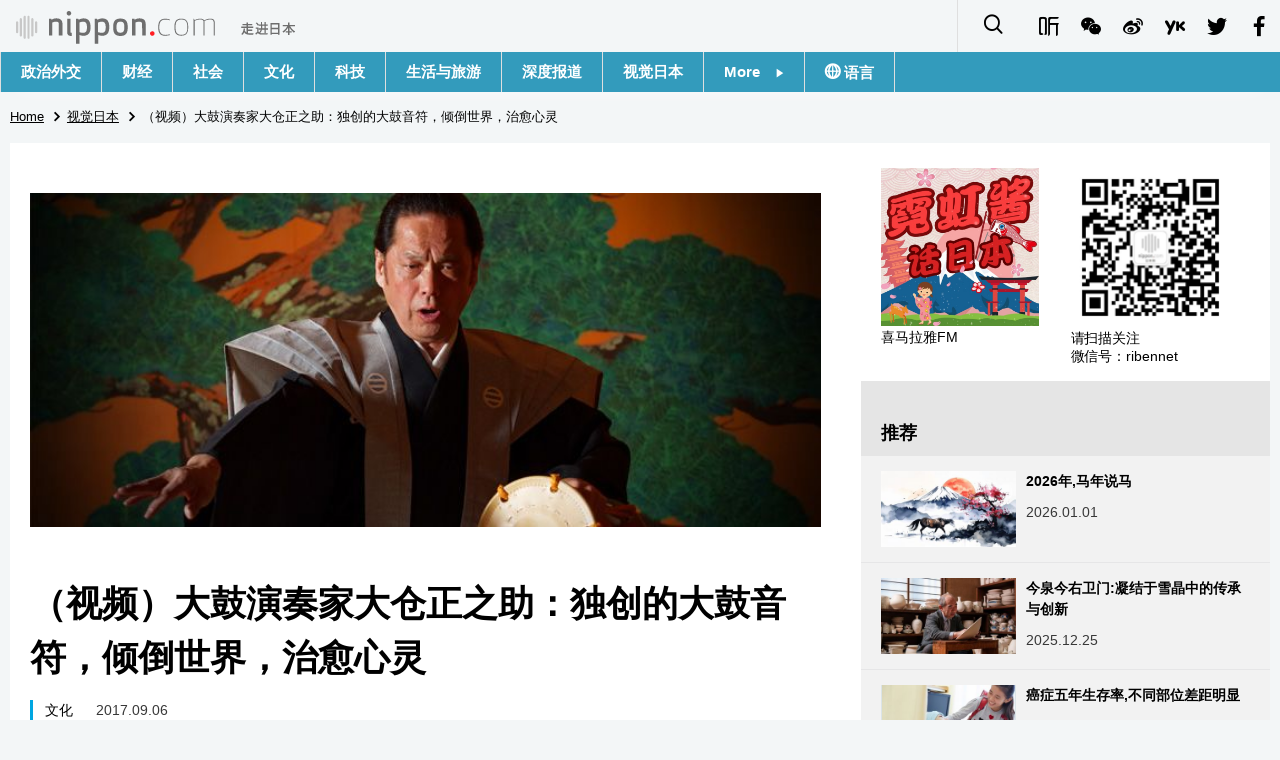

--- FILE ---
content_type: text/html; charset=UTF-8
request_url: https://www.nippon.com/cn/images/j00019/
body_size: 4189
content:
<!DOCTYPE html>
<html lang="zh-cmn-Hans">
  <head>
	<meta charset="utf-8">
	<!--[if IE]><meta http-equiv="X-UA-Compatible" content="IE=edge"><![endif]-->
   <meta name="viewport" content="width=device-width, initial-scale=1">
	<title>（视频）大鼓演奏家大仓正之助：独创的大鼓音符，倾倒世界，治愈心灵 | Nippon.com</title>
	<meta name="cXenseParse:pageclass" content="article"/>
<meta name="cXenseParse:recs:recommendable" content="true"/>
<meta name="cXenseParse:ncf-pick" content="true"/>
<meta name="cXenseParse:ncf-pubyear" content="2017"/>
<meta name="cXenseParse:ncf-pubmonth" content="201709"/>
<meta name="cXenseParse:ncf-pubday" content="20170906"/>
<meta property="article:published_time" content="2017-09-06T09:29:00+0900"/>
<meta property="article:modified_time" content="2026-01-18T20:34:40+0900"/>
<meta name="cXenseParse:author" content="乙咩海太"/>
<meta name="cXenseParse:ncf-articleid" content="1000019"/>
<meta name="cXenseParse:recs:articleid" content="1000019"/>
<meta name="cXenseParse:articleid" content="1000019"/>
<meta name="cXenseParse:ncf-category" content="视觉日本"/>
<meta name="cXenseParse:ncf-tag" content="文化"/>
<meta name="cXenseParse:ncf-category" content="文化"/>
<meta name="cXenseParse:ncf-series" content=""/>
<meta name="cXenseParse:ncf-thumbnail" content="https://www.nippon.com/cn/images/j00019/thumb/thumb_1.jpg?20260118203440"/>
<meta name="cXenseParse:ncf-tag" content="传统文化"/>
<meta name="cXenseParse:ncf-tag" content="音乐"/>
<meta name="cXenseParse:ncf-tag" content="能乐"/>
<meta name="cXenseParse:ncf-articletype" content="オリジナル"/>
<meta name="description" content="鼓，原本就是祈愿的道具。人们耳中听着大鼓自然的音色，心中祈祷着安定富足的生活。任凭时代变迁，发自无我之境的大鼓音色永远会给人鼓舞，治愈心灵创伤。"/>
<meta name="keywords" content="传统文化,音乐,能乐"/>
<meta property="og:url" content="https://www.nippon.com/cn/images/j00019/"/>
<meta property="og:type" content="article"/>
<meta property="og:title" content="（视频）大鼓演奏家大仓正之助：独创的大鼓音符，倾倒世界，治愈心灵"/>
<meta property="og:description" content="鼓，原本就是祈愿的道具。人们耳中听着大鼓自然的音色，心中祈祷着安定富足的生活。任凭时代变迁，发自无我之境的大鼓音色永远会给人鼓舞，治愈心灵创伤。"/>
<meta property="og:image" content="https://www.nippon.com/cn/ncommon/contents/images/66280/66280.jpg"/>
<meta property="og:site_name" content="nippon.com"/>
<meta name="twitter:card" content="summary_large_image"/>
<meta name="twitter:site" content="@nippon_cn"/>
<meta name="twitter:url" content="https://www.nippon.com/cn/images/j00019/"/>
<meta name="twitter:title" content="（视频）大鼓演奏家大仓正之助：独创的大鼓音符，倾倒世界，治愈心灵"/>
<meta property="twitter:description" content="鼓，原本就是祈愿的道具。人们耳中听着大鼓自然的音色，心中祈祷着安定富足的生活。任凭时代变迁，发自无我之境的大鼓音色永远会给人鼓舞，治愈心灵创伤。"/>

	<meta http-equiv="Content-Security-Policy" content="upgrade-insecure-requests" />
	<link rel="shortcut icon" href="../../ncommon/images/favicon.ico" type="image/x-icon" />
	<link rel="icon" sizes="180x180" href="../../ncommon/images/apple-touch-icon.png">
	<link rel="apple-touch-icon" href="../../ncommon/images/apple-touch-icon.png" />
	<link rel="apple-touch-icon" sizes="57x57" href="../../ncommon/images/apple-touch-icon-57x57.png" />
	<link rel="apple-touch-icon" sizes="72x72" href="../../ncommon/images/apple-touch-icon-72x72.png" />
	<link rel="apple-touch-icon" sizes="76x76" href="../../ncommon/images/apple-touch-icon-76x76.png" />
	<link rel="apple-touch-icon" sizes="114x114" href="../../ncommon/images/apple-touch-icon-114x114.png" />
	<link rel="apple-touch-icon" sizes="120x120" href="../../ncommon/images/apple-touch-icon-120x120.png" />
	<link rel="apple-touch-icon" sizes="144x144" href="../../ncommon/images/apple-touch-icon-144x144.png" />
	<link rel="apple-touch-icon" sizes="152x152" href="../../ncommon/images/apple-touch-icon-152x152.png" />
	<link rel="apple-touch-icon" sizes="180x180" href="../../ncommon/images/apple-touch-icon-180x180.png" />

		<link href="https://fonts.googleapis.com/css?family=Montserrat" rel="stylesheet">
			<link href="https://fonts.googleapis.com/css?family=Merriweather+Sans" rel="stylesheet">
    <link href="https://fonts.googleapis.com/css?family=Montserrat:300,400,600,700" rel="stylesheet">

	<link rel="canonical" href="https://www.nippon.com/cn/images/j00019/" />
		<link rel="stylesheet" href="../../ncommon/css/common.css?20260117" media="" />

	   	 <link rel="stylesheet" href="../../../custom/inpage.css?20260117" media="" />
	
	<link rel="stylesheet" href="../../ncommon/js/plugin/fancybox-2.1.7/jquery.fancybox.css" media="" />
	<script>
	  var authorJson = '[{"authorId":"553","authorRank":"","nameSite":"乙咩海太","imgUrl":"\/cn\/ncommon\/columnist\/img\/01_553.jpg","rank":"","authorJsonUrl":"\/cn\/ncommon\/columnist\/01_553.json"}]';
	  var seriesId = '';
	  var seriesUrl = '';
	  var articleId = 'j00019';
	  var addthisUrl = "https://www.nippon.com/cn/images/j00019/";
	</script>

	<script src="../../ncommon/conf/settings.js?20260117"></script>
	<script src="../../ncommon/js/lib/base.js?20260117"></script>
	<script src="../../ncommon/js/lib/utility.js?20260117"></script>
	<script src="../../ncommon/js/liberal.js?20260117" ></script>

	
  </head>

  <body  class="id-detail ">

	<a name="page_top" id="page_top"></a>
	<header id="global-header">
	</header>
	<script src="../../ncommon/js/header.js?20260117" async></script>
	<main>
	<div class="u-bg">

	<ul class="u-pan usp-none">
		<li class="u-pan_li" ><a href="/cn/" class="u-pan_a" ><span >Home</span></a></li>
		<li class="u-pan_li i-arrowr" ><a href="/cn/images/" class="u-pan_a" ><span itemprop="title">视觉日本</span></a></li>
		<li class="u-pan_li i-arrowr">（视频）大鼓演奏家大仓正之助：独创的大鼓音符，倾倒世界，治愈心灵</li>
	</ul>

	<article class="c-main c-main1">
	<div class="c-mainin">
	<div class="gpc">
		<div class=" gpc-c_l">
 			 			  <div class="c-content">
 			     				 <img class="c-detailmv" src="/cn/ncommon/contents/images/66280/66280.jpg">
 			                  </div>
 			 			<div class="c-content">

 				
				 <h1 class="c-h1">（视频）大鼓演奏家大仓正之助：独创的大鼓音符，倾倒世界，治愈心灵</h1>


				
													<a class="c-cate c-cate0" href="/cn/articlelist.html?f=ncf-category&s=%E6%96%87%E5%8C%96">文化</a>
												
				<time class="c-date" >2017.09.06</time>

				<p class="c-author" id="kiji-author">
				</p>
				<!-- leading -->
								<div class="c-read">
				鼓，原本就是祈愿的道具。人们耳中听着大鼓自然的音色，心中祈祷着安定富足的生活。任凭时代变迁，发自无我之境的大鼓音色永远会给人鼓舞，治愈心灵创伤。
				</div>
				

				
				<!--  addthis -->
				<div name="addthis_tools"></div>

				<div class="c-lang">
					<div class="c-lang_icon"><span class="i-earth"></span></div>
						<div class="c-lang_link"><span id="others-lang"></span>
							<input class="c-lang_check" type="checkbox" id="langlink" checked>
							<ul class="c-lang_open">
								<li class="other-language-link-en">English</li>
								<li class="other-language-link-ja">日本語</li>
								<li class="other-language-link-cn">简体字</li>
								<li class="other-language-link-hk">繁體字</li>
								<li class="other-language-link-fr">Français</li>
								<li class="other-language-link-es">Español</li>
								<li class="other-language-link-ar">العربية </li>
								<li class="other-language-link-ru">Русский</li>
							</ul>
						<!--</label>-->
					</div>
				</div><!--c-lang-->

  				<div class="editArea">
  				 <p><iframe width="640" height="400" src="https://player.youku.com/embed/XMjk5NDI0NDkyNA==" frameborder="0" allowfullscreen="allowfullscreen"></iframe></p>
<p>能乐，有着六百多年的悠久历史，是世界最古老的歌舞剧种之一，还因为其深邃的精神特性，对日本人的传统文化产生了深远的影响。大仓正之助作为能乐囃子方（伴奏师）大仓流大鼓小鼓宗家第15代长子，自幼在祖父和父亲的严格指导下学习大鼓，是出身名门的正统地道的能乐师、大鼓演奏家。</p>
<p>同时他也是全球首位大鼓独奏家，曾获得罗马教皇圣若望&middot;保禄二世接见并为其演奏。他活跃在世界大舞台上，不断推出&ldquo;创新表演&rdquo;，让观众为之倾倒。</p>
<p>大仓遍访世界各地，通过与不同文化和不同行业人士的交流和合作，一直坚持向人们传达&ldquo;对自然的敬畏&rdquo;和&ldquo;生命的跃动感&rdquo;。他说：&ldquo;希望听过、体验过大鼓独奏的人，都能察觉到这世界上还存在着现今世界的理性主义无法解释的某种不可思议的力量和存在。&rdquo;</p>
<p>人类不是光有生存本能，人类还是一种具有创造欲的动物，总喜欢创造出些新鲜玩意儿，至今为止人类创造出了无数灿烂的文化和艺术。大仓独创的大鼓表演也是其中一个。传统艺术的奥妙与现代的音乐感觉，这两者的邂逅，孕育出了大仓独特的&ldquo;音感世界&rdquo;。</p>
<p>请欣赏大仓特为日本网演奏的大鼓独奏。</p>
<p>视频拍摄、剪辑：乙咩海太 视频拍摄：花房辽 图片拍摄：山田慎二 采访、撰文：宫崎幸男 拍摄合作：蓝塔能乐堂</p>
  				</div><!--editArea-->

				<p class="c-more c-more-nexpage" id="next-page-nav"></p>
				<div class="paging">
					<ul class="paging__list" id="paging-list">
					</ul>
				</div>
				   				<section class="c-detailkeyward">
  					<h2 class="is-ttl"><span></span></h2>
					<p class="c-keywords">
												 <a href="">传统文化</a>
					 							 <a href="">音乐</a>
					 							 <a href="">能乐</a>
					 						</p>
  				</section><!--detailkeyward-->
				
				<div name="addthis_tools"></div>

  				<div id="detailauthor">

  				</div><!--detailauthor-->


  				<section class="c-cas">
  					<h2 class="cpc-casttl csp-casttl" id="detail_under_series_title"></h2>
  					<div id="detail_under_series"></div>
  					<p class="c-more" id="series_more"><a href=""></a></p>
  				</section>

  				<section class="c-cas c-detail_under"><!--cas 関連するコンテンツ-->
  					<h2 class="cpc-casttl csp-casttl" id="detail_under_relation_title"></h2>
					<ul class="gpc gpc-g30 gpc-3n" id="detail_under_relation"></ul>
  				</section><!--cas 関連するコンテンツ-->

  			</div><!--c-content-->
	   </div><!--gpc-c_l-->

	   <aside class="gpc-c_r">
	    	      <div class="cpc-asidediv_in csp-div_in ctb-asidepd c-linkhimaraya">
            <ul class="g g-g10 g-3n"></ul>
            <ul class="g g-g10 g-2n">
                <li class="g-c1_2"><a href="https://www.ximalaya.com/zhubo/93856752/" target="_blank"><img src="/cn/ncommon/images/bn_himalayafm.png" alt="喜马拉雅FM"><span>喜马拉雅FM</span></a></li>
                <li class="g-c1_2"><img src="/cn/ncommon/images/bn_wechatqr.png" alt="微信"><span>请扫描关注<br>微信号：ribennet</span></li>
            </ul>
        </div>
	    


			<section class="c-aside csp-bb">
				<p class="cpc-asidettl csp-casttl ctb-asidepd" id="detail_aside_recommend_title"></p>
				<div class="cpc-asidediv" id="detail_aside_recommend">

			 	</div><!-cpc-asidediv-->
			</section><!--おすすめ-->


			<!--人気コンテンツ-->
			<section class="c-aside csp-bb">
                <h2 class="cpc-asidettl csp-casttl ctb-asidepd ranking-title" id="popular_news_title"></h2>
                <ul class="swiper-wrapper ranking-ul">
                    <li class="ranking-tab ranking-tab-active" id="popular_news_tab"><h2></h2></li>
                    <li class="ranking-tab" id="popular_sns_tab"><h2></h2></li>
                    <li class="ranking-tab" id="popular_time_tab"><h2></h2></li>
                </ul>
                <div class="cpc-asidediv" id="popular_news"></div>
                <div class="cpc-asidediv ranking-tab-hidden" id="popular_sns"></div>
                <div class="cpc-asidediv ranking-tab-hidden" id="popular_time"></div>

				<p class="upc-none c-more"><span onclick="$('.c-ninki_after').show('fast');$(this).parent().hide('fast');" id="popular_news_more"><span id="popular-more"></span><span class="i-plus2"></span></span></p>
			</section><!--人気-->

			<!--人気キーワード-->
	   		<section class="c-aside csp-bb">
	   			 <h2 class="cpc-asidettl csp-casttl ctb-asidepd" id="pop-keywords"></h2>
	   			   <div class="cpc-asidediv">
	   				 <div class="cpc-asidediv_in csp-div_in ctb-asidepd">
		   				 <p class="c-keywords" id="pop-keywords-list">
						</p>
			  	 	 </div><!--cpc-asidediv_in-->
				   </div><!--cpc-asidediv-->
			</section><!--人気のキーワード-->
	   </aside><!--gpc-c_r-->
	  </div><!--gpc-->
	  </div><!--c-mainin-->
	</article>

	</div><!--u-bg-->
	</main><!--main-->

	<footer class="c-footer" id="global-footer">

	</footer>
	<script src="../../ncommon/js/plugin/jquery.min.js?20260117"></script>
	<script src="../../ncommon/js/plugin/fancybox-2.1.7/jquery.mousewheel.pack.js"></script>
	<script src="../../ncommon/js/plugin/fancybox-2.1.7/jquery.fancybox.js"></script>
	<script src="../../ncommon/js/recommend/recommend_utility.js?20260117"></script>
	<script src="../../ncommon/js/detail.js?20260117" ></script>
	<script src="../../ncommon/js/footer.js?20260117" ></script>

</body>
</html>


--- FILE ---
content_type: application/javascript
request_url: https://log.mmstat.com/eg.js?t=1768777112113
body_size: 81
content:
window.goldlog=(window.goldlog||{});goldlog.Etag="mlP0IXADQ24CAQMQ2P58B1tE";goldlog.stag=2;

--- FILE ---
content_type: text/javascript;charset=utf-8
request_url: https://p1cluster.cxense.com/p1.js
body_size: 101
content:
cX.library.onP1('14rej5qcc21ap17oeuv1soi6yq');


--- FILE ---
content_type: text/javascript;charset=utf-8
request_url: https://api.cxense.com/public/widget/data?json=%7B%22context%22%3A%7B%22referrer%22%3A%22%22%2C%22autoRefresh%22%3Afalse%2C%22url%22%3A%22https%3A%2F%2Fwww.nippon.com%2Fcn%2Fimages%2Fj00019%2F%22%2C%22browserTimezone%22%3A%220%22%7D%2C%22widgetId%22%3A%224e6aad70e782c89f3bce32d05efb7a0fcccfc57d%22%2C%22user%22%3A%7B%22ids%22%3A%7B%22usi%22%3A%22mkkc80ymq8x960t5%22%7D%7D%2C%22prnd%22%3A%22mkkc80ymqjqt84nl%22%7D&media=javascript&sid=1135123308672574701&k=newuser&widgetId=4e6aad70e782c89f3bce32d05efb7a0fcccfc57d&resizeToContentSize=true&useSecureUrls=true&usi=mkkc80ymq8x960t5&rnd=410883320&prnd=mkkc80ymqjqt84nl&tzo=0&callback=cXJsonpCB1
body_size: 11311
content:
/**/
cXJsonpCB1({"httpStatus":200,"response":{"items":[{"dominantimagedimensions":"1280x720","dominantimage":"https://www.nippon.com/cn/ncommon/contents/japan-data/2923799/2923799.jpg","modifiedtime":"2026-01-17T04:44:53.000Z","ncf-thumbnail":"https://www.nippon.com/cn/japan-data/h02544/thumb/thumb_1.jpg?20260117134453","publishtime":"2026-01-01T00:00:02.000Z","articleid":"h02544","ncf-category":["文化","日本信息库","生活","社会"],"title":"2026年,马年说马","click_url":"https://api.cxense.com/public/widget/click/[base64]","ncf-tag":["干支","干支纪年法","文化","生活","生肖","社会","马年"],"url":"https://www.nippon.com/cn/japan-data/h02544/"},{"dominantimagedimensions":"1280x720","dominantimage":"https://www.nippon.com/cn/ncommon/contents/japan-topics/2918568/2918568.jpg","modifiedtime":"2025-12-24T21:00:02.000Z","ncf-thumbnail":"https://www.nippon.com/cn/japan-topics/c14307/thumb/thumb_1.jpg?20251225060002","publishtime":"2025-12-24T21:00:02.000Z","articleid":"c14307","ncf-category":["历史","文化","话题"],"title":"今泉今右卫门:凝结于雪晶中的传承与创新","click_url":"https://api.cxense.com/public/widget/click/[base64]","ncf-tag":["人间国宝","匠人","历史","文化","陶器","陶艺","非物质文化遗产"],"url":"https://www.nippon.com/cn/japan-topics/c14307/"},{"dominantimagedimensions":"1280x720","dominantimage":"https://www.nippon.com/cn/ncommon/contents/japan-data/2933920/2933920.jpg","modifiedtime":"2026-01-14T21:00:12.000Z","ncf-thumbnail":"https://www.nippon.com/cn/japan-data/h02628/thumb/thumb_1.jpg?20260115060012","publishtime":"2026-01-14T21:00:12.000Z","articleid":"h02628","ncf-category":["健康与医疗","日本信息库","生活","科学"],"title":"癌症五年生存率,不同部位差距明显","click_url":"https://api.cxense.com/public/widget/click/[base64]","ncf-tag":["健康","健康与医疗","医疗","生存率","生活","癌症","科学"],"url":"https://www.nippon.com/cn/japan-data/h02628/"},{"dominantimagedimensions":"1280x720","dominantimage":"https://www.nippon.com/cn/ncommon/contents/japan-topics/2933220/2933220.jpg","modifiedtime":"2026-01-15T21:00:07.000Z","ncf-thumbnail":"https://www.nippon.com/cn/japan-topics/b11605/thumb/thumb_1.jpg?20260116060007","publishtime":"2026-01-15T21:00:07.000Z","articleid":"b11605","ncf-category":["历史","文化","艺术","话题"],"title":"尾形光琳:华美的装饰性画风之集大成者","click_url":"https://api.cxense.com/public/widget/click/[base64]","ncf-tag":["历史","文化","日本画","江户时代","画家","美术","美术馆","艺术","艺术品"],"url":"https://www.nippon.com/cn/japan-topics/b11605/"},{"dominantimagedimensions":"1280x720","dominantimage":"https://www.nippon.com/cn/ncommon/contents/guide-to-japan/2923117/2923117.jpg","modifiedtime":"2026-01-04T00:00:02.000Z","ncf-thumbnail":"https://www.nippon.com/cn/guide-to-japan/gu019015/thumb/thumb_1.jpg?20260104090002","publishtime":"2026-01-04T00:00:02.000Z","articleid":"gu019015","ncf-category":["文化","旅游","生活与旅游"],"title":"日本三大净化节:藉水火之力,清除污秽,祓禊去灾","click_url":"https://api.cxense.com/public/widget/click/[base64]","ncf-tag":["三大祭","冈崎","净化节","北海道","千叶县","文化","旅游","日本传统文化","日本传统活动","爱知县"],"url":"https://www.nippon.com/cn/guide-to-japan/gu019015/"},{"dominantimagedimensions":"1280x720","dominantimage":"https://www.nippon.com/cn/ncommon/contents/japan-data/2929154/2929154.jpg","modifiedtime":"2026-01-12T00:00:07.000Z","ncf-thumbnail":"https://www.nippon.com/cn/japan-data/h02618/thumb/thumb_1.jpg?20260112090007","publishtime":"2026-01-12T00:00:07.000Z","articleid":"h02618","ncf-category":["技术","日本信息库","社会","科学"],"title":"2025年全球数字政府榜单出炉","click_url":"https://api.cxense.com/public/widget/click/[base64]","ncf-tag":["技术","数字化","数字技术","数字政府","社会","科学","科技"],"url":"https://www.nippon.com/cn/japan-data/h02618/"},{"dominantimagedimensions":"1280x720","dominantimage":"https://www.nippon.com/cn/ncommon/contents/japan-data/2933897/2933897.jpg","modifiedtime":"2026-01-13T21:00:02.000Z","ncf-thumbnail":"https://www.nippon.com/cn/japan-data/h02591/thumb/thumb_1.jpg?20260114060002","publishtime":"2026-01-13T21:00:02.000Z","articleid":"h02591","ncf-category":["日本信息库","生活","社会","财经"],"title":"日本利率回升,储户意识转变","click_url":"https://api.cxense.com/public/widget/click/[base64]","ncf-tag":["储蓄","利息","加息","生活","社会","财经","银行","银行利率","银行存款"],"url":"https://www.nippon.com/cn/japan-data/h02591/"},{"dominantimagedimensions":"1280x720","dominantimage":"https://www.nippon.com/cn/ncommon/contents/news/2924515/2924515.jpg","modifiedtime":"2025-12-25T21:00:07.000Z","ncf-thumbnail":"https://www.nippon.com/cn/news/p01987/thumb/thumb_1.jpg?20251226060007","publishtime":"2025-12-25T21:00:07.000Z","articleid":"p01987","ncf-category":["动画","新闻","漫画","生活与旅游"],"title":"《航海王》官方旗舰店在新宿开业:踏上“伟大航路”,来寻找属于自己的宝藏吧!","click_url":"https://api.cxense.com/public/widget/click/[base64]","ncf-tag":["动画","漫画","东京都","动漫","新宿","旅游","海贼王","生活与旅游","航海王","观光"],"url":"https://www.nippon.com/cn/news/p01987/"},{"dominantimagedimensions":"1280x720","dominantimage":"https://www.nippon.com/cn/ncommon/contents/japan-data/2916772/2916772.jpg","modifiedtime":"2025-12-16T21:00:07.000Z","ncf-thumbnail":"https://www.nippon.com/cn/japan-data/h02586/thumb/thumb_1.jpg?20251217060007","publishtime":"2025-12-16T21:00:07.000Z","articleid":"h02586","ncf-category":["国际","工作劳动","日本信息库","社会","财经"],"title":"七成受访企业对外国人的“居留资格”了解不够","click_url":"https://api.cxense.com/public/widget/click/[base64]","ncf-tag":["国际","在留资格","外国人劳动者","外国人就业","工作劳动","社会","财经"],"url":"https://www.nippon.com/cn/japan-data/h02586/"},{"dominantimagedimensions":"1280x720","dominantimage":"https://www.nippon.com/cn/ncommon/contents/japan-data/2919257/2919257.jpg","modifiedtime":"2025-12-18T21:00:02.000Z","ncf-thumbnail":"https://www.nippon.com/cn/japan-data/h02553/thumb/thumb_1.jpg?20251219060002","publishtime":"2025-12-18T21:00:02.000Z","articleid":"h02553","ncf-category":["健康与医疗","日本信息库","生活"],"title":"四成受访者“体检前赶忙节食”,但难以长期坚持","click_url":"https://api.cxense.com/public/widget/click/[base64]","ncf-tag":["体检","健康与医疗","健康管理","生活","节食"],"url":"https://www.nippon.com/cn/japan-data/h02553/"},{"dominantimagedimensions":"1280x720","dominantimage":"https://www.nippon.com/cn/ncommon/contents/japan-data/2929142/2929142.jpg","modifiedtime":"2026-01-12T21:00:02.000Z","ncf-thumbnail":"https://www.nippon.com/cn/japan-data/h02611/thumb/thumb_1.jpg?20260113060002","publishtime":"2026-01-12T21:00:02.000Z","articleid":"h02611","ncf-category":["家庭","工作劳动","日本信息库","社会"],"title":"94.5%有过求职经历的学生对劳动者产生感激之情","click_url":"https://api.cxense.com/public/widget/click/[base64]","ncf-tag":["劳动者","家庭","工作劳动","求职","求职活动","社会"],"url":"https://www.nippon.com/cn/japan-data/h02611/"},{"dominantimagedimensions":"1280x720","dominantimage":"https://www.nippon.com/cn/ncommon/contents/japan-data/2919295/2919295.jpg","modifiedtime":"2025-12-21T00:00:22.000Z","ncf-thumbnail":"https://www.nippon.com/cn/japan-data/h02557/thumb/thumb_1.jpg?20251221090022","publishtime":"2025-12-21T00:00:22.000Z","articleid":"h02557","ncf-category":["工作劳动","日本信息库","财经"],"title":"日本企业积极社招,补充“即战力”人才","click_url":"https://api.cxense.com/public/widget/click/[base64]","ncf-tag":["人才","工作劳动","招聘","日本企业","社招","财经"],"url":"https://www.nippon.com/cn/japan-data/h02557/"},{"dominantimagedimensions":"1280x720","dominantimage":"https://www.nippon.com/cn/ncommon/contents/japan-topics/2923056/2923056.jpg","modifiedtime":"2025-12-28T00:00:02.000Z","ncf-thumbnail":"https://www.nippon.com/cn/japan-topics/c15304/thumb/thumb_1.jpg?20251228090002","publishtime":"2025-12-28T00:00:02.000Z","articleid":"c15304","ncf-category":["文化","生活","话题","饮食"],"title":"生姜:爽脆辛香,去腥提味的“高手”","click_url":"https://api.cxense.com/public/widget/click/[base64]","ncf-tag":["文化","日本料理","日本美食","生活","蔬菜","食材","饮食"],"url":"https://www.nippon.com/cn/japan-topics/c15304/"},{"dominantimagedimensions":"1280x720","dominantimage":"https://www.nippon.com/cn/ncommon/contents/guide-to-japan/2921839/2921839.jpg","modifiedtime":"2025-12-27T00:00:17.000Z","ncf-thumbnail":"https://www.nippon.com/cn/guide-to-japan/pref47/thumb/thumb_1.jpg?20251227090017","publishtime":"2025-12-27T00:00:17.000Z","articleid":"pref47","ncf-category":["历史","文化","生活与旅游"],"title":"冲绳县","click_url":"https://api.cxense.com/public/widget/click/[base64]","ncf-tag":["冲绳","历史","文化","日本都道府县","琉球","琉球群岛","那霸","首里城"],"url":"https://www.nippon.com/cn/guide-to-japan/pref47/"},{"dominantimagedimensions":"1280x720","dominantimage":"https://www.nippon.com/cn/ncommon/contents/japan-topics/2921055/2921055.jpg","modifiedtime":"2025-12-17T21:00:07.000Z","ncf-thumbnail":"https://www.nippon.com/cn/japan-topics/b11705/thumb/thumb_1.jpg?20251218060007","publishtime":"2025-12-17T21:00:07.000Z","articleid":"b11705","ncf-category":["历史","文化","旅游","话题","饮食"],"title":"百年老街中的Koguma:怀旧时光里,品悠悠岁月","click_url":"https://api.cxense.com/public/widget/click/[base64]","ncf-tag":["历史","古民宅","古民宅咖啡","咖啡店","咖啡时光","文化","旅游","甜品","饮食"],"url":"https://www.nippon.com/cn/japan-topics/b11705/"}],"prnd":"mkkc80ymqjqt84nl"}})

--- FILE ---
content_type: text/javascript;charset=utf-8
request_url: https://id.cxense.com/public/user/id?json=%7B%22identities%22%3A%5B%7B%22type%22%3A%22ckp%22%2C%22id%22%3A%22mkkc80ymq8x960t5%22%7D%2C%7B%22type%22%3A%22lst%22%2C%22id%22%3A%2214rej5qcc21ap17oeuv1soi6yq%22%7D%2C%7B%22type%22%3A%22cst%22%2C%22id%22%3A%2214rej5qcc21ap17oeuv1soi6yq%22%7D%5D%7D&callback=cXJsonpCB3
body_size: 208
content:
/**/
cXJsonpCB3({"httpStatus":200,"response":{"userId":"cx:1cjs92ppzmcpw3gbrxl4hgqu8b:2eqh8nnom8hn4","newUser":false}})

--- FILE ---
content_type: text/javascript;charset=utf-8
request_url: https://api.cxense.com/public/widget/data?json=%7B%22context%22%3A%7B%22referrer%22%3A%22%22%2C%22autoRefresh%22%3Afalse%2C%22url%22%3A%22https%3A%2F%2Fwww.nippon.com%2Fcn%2Fimages%2Fj00019%2F%22%2C%22browserTimezone%22%3A%220%22%7D%2C%22widgetId%22%3A%222fa7173c5b9b667ace2f050cd744b55a16e0161c%22%2C%22user%22%3A%7B%22ids%22%3A%7B%22usi%22%3A%22mkkc80ymq8x960t5%22%7D%7D%2C%22prnd%22%3A%22mkkc80ymqjqt84nl%22%7D&media=javascript&sid=1135123308672574701&k=newuser&widgetId=2fa7173c5b9b667ace2f050cd744b55a16e0161c&resizeToContentSize=true&useSecureUrls=true&usi=mkkc80ymq8x960t5&rnd=1975663038&prnd=mkkc80ymqjqt84nl&tzo=0&callback=cXJsonpCB2
body_size: 7719
content:
/**/
cXJsonpCB2({"httpStatus":200,"response":{"items":[{"dominantimagedimensions":"1280x720","dominantimage":"https://www.nippon.com/cn/ncommon/contents/japan-topics/2920906/2920906.jpg","modifiedtime":"2026-01-04T21:00:02.000Z","ncf-thumbnail":"https://www.nippon.com/cn/japan-topics/b11706/thumb/thumb_1.jpg?20260105060002","publishtime":"2026-01-04T21:00:02.000Z","articleid":"b11706","ncf-category":["历史","教育","文化","旅游","话题","饮食"],"title":"镰仓 北桥:在日西合璧老宅中,品自制荞麦面与优质咖啡","click_url":"https://api.cxense.com/public/widget/click/[base64]","ncf-tag":["作家","历史","古民宅","古民宅咖啡","咖啡","咖啡店","教育","文化","旅游","甜品","荞麦面","饮食"],"url":"https://www.nippon.com/cn/japan-topics/b11706/"},{"dominantimagedimensions":"1280x720","dominantimage":"https://www.nippon.com/cn/ncommon/contents/japan-data/2916750/2916750.jpg","modifiedtime":"2026-01-17T05:32:54.000Z","ncf-thumbnail":"https://www.nippon.com/cn/japan-data/h02580/thumb/thumb_1.jpg?20260117143254","publishtime":"2025-12-21T21:00:02.000Z","articleid":"h02580","ncf-category":["日本信息库","生活","财经"],"title":"日本的农地面积50年来减少三成","click_url":"https://api.cxense.com/public/widget/click/[base64]","ncf-tag":["农地","生活","粮食自给率","财经"],"url":"https://www.nippon.com/cn/japan-data/h02580/"},{"dominantimagedimensions":"1280x720","dominantimage":"https://www.nippon.com/cn/ncommon/contents/japan-data/2925451/2925451.jpg","modifiedtime":"2026-01-07T21:00:02.000Z","ncf-thumbnail":"https://www.nippon.com/cn/japan-data/h02585/thumb/thumb_1.jpg?20260108060002","publishtime":"2026-01-07T21:00:02.000Z","articleid":"h02585","ncf-category":["图书","文化","日本信息库"],"title":"读书量严重减少,五成受访者半年“不足一本”","click_url":"https://api.cxense.com/public/widget/click/[base64]","ncf-tag":["书籍","图书","文化","读书","阅读","阅读量"],"url":"https://www.nippon.com/cn/japan-data/h02585/"},{"dominantimagedimensions":"1280x720","dominantimage":"https://www.nippon.com/cn/ncommon/contents/japan-topics/2927362/2927362.jpg","modifiedtime":"2026-01-05T21:00:02.000Z","ncf-thumbnail":"https://www.nippon.com/cn/japan-topics/g02549/thumb/thumb_1.jpg?20260106060002","publishtime":"2026-01-05T21:00:02.000Z","articleid":"g02549","ncf-category":["生活","社会","话题"],"title":"福岛县“限界集落”的挑战,大力开展白苏种植","click_url":"https://api.cxense.com/public/widget/click/[base64]","ncf-tag":["东日本大地震","人口流失","地区重建","生活","白苏","社会","福岛","隈届集落"],"url":"https://www.nippon.com/cn/japan-topics/g02549/"},{"dominantimagedimensions":"1280x720","dominantimage":"https://www.nippon.com/cn/ncommon/contents/japan-topics/2933207/2933207.jpg","modifiedtime":"2026-01-14T21:00:12.000Z","ncf-thumbnail":"https://www.nippon.com/cn/japan-topics/c14304/thumb/thumb_1.jpg?20260115060012","publishtime":"2026-01-14T21:00:12.000Z","articleid":"c14304","ncf-category":["历史","娱乐","工作劳动","文化","话题"],"title":"桐竹勘十郎:为人偶注入生命","click_url":"https://api.cxense.com/public/widget/click/[base64]","ncf-tag":["人形净琉璃","历史","娱乐","工作劳动","文化","日本文化","木偶剧","非物质文化遗产"],"url":"https://www.nippon.com/cn/japan-topics/c14304/"},{"dominantimagedimensions":"1280x720","dominantimage":"https://www.nippon.com/cn/ncommon/contents/japan-topics/2925885/2925885.jpg","modifiedtime":"2025-12-22T21:00:02.000Z","ncf-thumbnail":"https://www.nippon.com/cn/japan-topics/b11505/thumb/thumb_1.jpg?20251223060002","publishtime":"2025-12-22T21:00:02.000Z","articleid":"b11505","ncf-category":["娱乐","漫画","社会","话题"],"title":"为何日本成年人也热衷看漫画?——起点是《Magazine》和《Sunday》同时创刊","click_url":"https://api.cxense.com/public/widget/click/[base64]","ncf-tag":["漫画","动漫","周刊少年JUMP","周刊少年Magazine","娱乐","社会"],"url":"https://www.nippon.com/cn/japan-topics/b11505/"},{"dominantimagedimensions":"1280x720","dominantimage":"https://www.nippon.com/cn/ncommon/contents/japan-topics/2937106/2937106.jpg","modifiedtime":"2026-01-18T00:00:22.000Z","ncf-thumbnail":"https://www.nippon.com/cn/japan-topics/b10920/thumb/thumb_1.jpg?20260118090022","publishtime":"2026-01-18T00:00:22.000Z","articleid":"b10920","ncf-category":["历史","文化","艺术","话题"],"title":"如意轮观音坐像","click_url":"https://api.cxense.com/public/widget/click/[base64]","ncf-tag":["佛像","佛教","历史","古典美术","国宝","宗教","文化","日本史","艺术"],"url":"https://www.nippon.com/cn/japan-topics/b10920/"},{"dominantimagedimensions":"1280x720","dominantimage":"https://www.nippon.com/cn/ncommon/contents/in-depth/2924559/2924559.jpg","modifiedtime":"2026-01-12T00:00:07.000Z","ncf-thumbnail":"https://www.nippon.com/cn/in-depth/d01186/thumb/thumb_1.jpg?20260112090007","publishtime":"2026-01-12T00:00:07.000Z","articleid":"d01186","ncf-category":["深度报道","社会","自然与环境"],"title":"熊灾何以频发?如何应对这一危机?","click_url":"https://api.cxense.com/public/widget/click/[base64]","ncf-tag":["熊","社会","自然与环境","野生生物"],"url":"https://www.nippon.com/cn/in-depth/d01186/"},{"dominantimagedimensions":"1280x720","dominantimage":"https://www.nippon.com/cn/ncommon/contents/japan-data/2925437/2925437.jpg","modifiedtime":"2026-01-17T05:31:56.000Z","ncf-thumbnail":"https://www.nippon.com/cn/japan-data/h02578/thumb/thumb_1.jpg?20260117143156","publishtime":"2026-01-04T21:00:02.000Z","articleid":"h02578","ncf-category":["日本信息库","生活","社会","财经"],"title":"日本还有多少家庭订报纸?","click_url":"https://api.cxense.com/public/widget/click/[base64]","ncf-tag":["大众媒体","媒体","报纸","新闻","生活","社会","财经"],"url":"https://www.nippon.com/cn/japan-data/h02578/"},{"dominantimagedimensions":"1280x720","dominantimage":"https://www.nippon.com/cn/ncommon/contents/japan-topics/2923067/2923067.jpg","modifiedtime":"2025-12-29T00:00:08.000Z","ncf-thumbnail":"https://www.nippon.com/cn/japan-topics/c153040/thumb/thumb_1.jpg?20251229090008","publishtime":"2025-12-29T00:00:08.000Z","articleid":"c153040","ncf-category":["文化","生活","话题","饮食"],"title":"生姜美食精选:虽不起眼,却存在感十足!","click_url":"https://api.cxense.com/public/widget/click/[base64]","ncf-tag":["文化","日本料理","日本饮食","生活","蔬菜","食材","饮食"],"url":"https://www.nippon.com/cn/japan-topics/c153040/"}],"prnd":"mkkc80ymqjqt84nl"}})